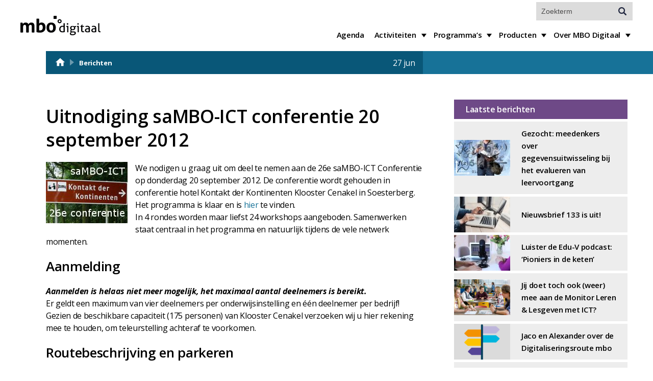

--- FILE ---
content_type: text/html; charset=UTF-8
request_url: https://mbodigitaal.nl/2012/06/uitnodiging-sambo-ict-conferentie-20-september-2012/
body_size: 9285
content:
<!doctype html>
<html>

<head>
    <meta charset="utf-8">
    <meta charset="UTF-8" />
    <meta name="author" content="code.rehab" />
    <meta name="viewport" content="width=device-width, user-scalable=no, initial-scale=1.0">
    <title>Uitnodiging saMBO-ICT conferentie 20 september 2012 - MBO Digitaal</title>
	<link rel="me" href=https://social.edu.nl/@mbodigitaal>
    <link rel="stylesheet" href="https://mbodigitaal.nl/wp-content/themes/_mbo-digitaal-2025/assets/css/flickity.css" media="screen">
    <link rel="stylesheet" href="https://maxcdn.bootstrapcdn.com/font-awesome/4.5.0/css/font-awesome.min.css">
    <link rel="stylesheet" type="text/css" href="https://mbodigitaal.nl/wp-content/themes/_mbo-digitaal-2025/assets/css/site.css?t=1768903899" />
    <link rel="stylesheet" type="text/css" media="all" href="https://mbodigitaal.nl/wp-content/themes/_mbo-digitaal-2025/style.css?t=1768903899" />
	<script>
		var _paq = window._paq = window._paq || [];
		/* tracker methods like "setCustomDimension" should be called before "trackPageView" */
		_paq.push(['trackPageView']);
		_paq.push(['enableLinkTracking']);
		(function() {
		var u="https://matomo.mboraad.nl/";
		_paq.push(['setTrackerUrl', u+'matomo.php']);
		_paq.push(['setSiteId', '9']);
		var d=document, g=d.createElement('script'), s=d.getElementsByTagName('script')[0];
		g.async=true; g.src=u+'matomo.js'; s.parentNode.insertBefore(g,s);
		})();
	</script>
    <meta name='robots' content='index, follow, max-image-preview:large, max-snippet:-1, max-video-preview:-1' />
	<style>img:is([sizes="auto" i], [sizes^="auto," i]) { contain-intrinsic-size: 3000px 1500px }</style>
	
	<!-- This site is optimized with the Yoast SEO plugin v26.1.1 - https://yoast.com/wordpress/plugins/seo/ -->
	<link rel="canonical" href="https://mbodigitaal.nl/2012/06/uitnodiging-sambo-ict-conferentie-20-september-2012/" />
	<script type="application/ld+json" class="yoast-schema-graph">{"@context":"https://schema.org","@graph":[{"@type":"Article","@id":"https://mbodigitaal.nl/2012/06/uitnodiging-sambo-ict-conferentie-20-september-2012/#article","isPartOf":{"@id":"https://mbodigitaal.nl/2012/06/uitnodiging-sambo-ict-conferentie-20-september-2012/"},"author":{"name":"Madhwie Niels","@id":"https://mbodigitaal.nl/#/schema/person/0ac9134020ec0cb55a95e8186e80b5f6"},"headline":"Uitnodiging saMBO-ICT conferentie 20 september 2012","datePublished":"2012-06-27T11:45:53+00:00","dateModified":"2025-05-02T15:26:35+00:00","mainEntityOfPage":{"@id":"https://mbodigitaal.nl/2012/06/uitnodiging-sambo-ict-conferentie-20-september-2012/"},"wordCount":220,"publisher":{"@id":"https://mbodigitaal.nl/#organization"},"image":{"@id":"https://mbodigitaal.nl/2012/06/uitnodiging-sambo-ict-conferentie-20-september-2012/#primaryimage"},"thumbnailUrl":"https://mbodigitaal.nl/wp-content/uploads/2012/06/anwb_routebord.jpg","articleSection":["Conferenties"],"inLanguage":"nl-NL"},{"@type":"WebPage","@id":"https://mbodigitaal.nl/2012/06/uitnodiging-sambo-ict-conferentie-20-september-2012/","url":"https://mbodigitaal.nl/2012/06/uitnodiging-sambo-ict-conferentie-20-september-2012/","name":"Uitnodiging saMBO-ICT conferentie 20 september 2012 - MBO Digitaal","isPartOf":{"@id":"https://mbodigitaal.nl/#website"},"primaryImageOfPage":{"@id":"https://mbodigitaal.nl/2012/06/uitnodiging-sambo-ict-conferentie-20-september-2012/#primaryimage"},"image":{"@id":"https://mbodigitaal.nl/2012/06/uitnodiging-sambo-ict-conferentie-20-september-2012/#primaryimage"},"thumbnailUrl":"https://mbodigitaal.nl/wp-content/uploads/2012/06/anwb_routebord.jpg","datePublished":"2012-06-27T11:45:53+00:00","dateModified":"2025-05-02T15:26:35+00:00","breadcrumb":{"@id":"https://mbodigitaal.nl/2012/06/uitnodiging-sambo-ict-conferentie-20-september-2012/#breadcrumb"},"inLanguage":"nl-NL","potentialAction":[{"@type":"ReadAction","target":["https://mbodigitaal.nl/2012/06/uitnodiging-sambo-ict-conferentie-20-september-2012/"]}]},{"@type":"ImageObject","inLanguage":"nl-NL","@id":"https://mbodigitaal.nl/2012/06/uitnodiging-sambo-ict-conferentie-20-september-2012/#primaryimage","url":"https://mbodigitaal.nl/wp-content/uploads/2012/06/anwb_routebord.jpg","contentUrl":"https://mbodigitaal.nl/wp-content/uploads/2012/06/anwb_routebord.jpg","width":160,"height":120},{"@type":"BreadcrumbList","@id":"https://mbodigitaal.nl/2012/06/uitnodiging-sambo-ict-conferentie-20-september-2012/#breadcrumb","itemListElement":[{"@type":"ListItem","position":1,"name":"","item":"/"},{"@type":"ListItem","position":2,"name":"...","item":"https://mbodigitaal.nl/2012/06/uitnodiging-sambo-ict-conferentie-20-september-2012/"},{"@type":"ListItem","position":3,"name":"Berichten"}]},{"@type":"WebSite","@id":"https://mbodigitaal.nl/#website","url":"https://mbodigitaal.nl/","name":"MBO Digitaal","description":"Sterk door het Netwerk!","publisher":{"@id":"https://mbodigitaal.nl/#organization"},"potentialAction":[{"@type":"SearchAction","target":{"@type":"EntryPoint","urlTemplate":"https://mbodigitaal.nl/?s={search_term_string}"},"query-input":{"@type":"PropertyValueSpecification","valueRequired":true,"valueName":"search_term_string"}}],"inLanguage":"nl-NL"},{"@type":"Organization","@id":"https://mbodigitaal.nl/#organization","name":"MBO Digitaal","url":"https://mbodigitaal.nl/","logo":{"@type":"ImageObject","inLanguage":"nl-NL","@id":"https://mbodigitaal.nl/#/schema/logo/image/","url":"https://mbodigitaal.nl/wp-content/uploads/2025/11/Export-logo-wit-paarse-achtergrond.png","contentUrl":"https://mbodigitaal.nl/wp-content/uploads/2025/11/Export-logo-wit-paarse-achtergrond.png","width":2485,"height":778,"caption":"MBO Digitaal"},"image":{"@id":"https://mbodigitaal.nl/#/schema/logo/image/"},"sameAs":["https://social.edu.nl/@mbodigitaal"]},{"@type":"Person","@id":"https://mbodigitaal.nl/#/schema/person/0ac9134020ec0cb55a95e8186e80b5f6","name":"Madhwie Niels","image":{"@type":"ImageObject","inLanguage":"nl-NL","@id":"https://mbodigitaal.nl/#/schema/person/image/","url":"https://secure.gravatar.com/avatar/9bf8a5a7da5867de161a84d8dcd88af0458c230221e6ba378ad049958671aaf5?s=96&d=mm&r=g","contentUrl":"https://secure.gravatar.com/avatar/9bf8a5a7da5867de161a84d8dcd88af0458c230221e6ba378ad049958671aaf5?s=96&d=mm&r=g","caption":"Madhwie Niels"},"sameAs":["http://www.mbodigitaal.nl"],"url":"https://mbodigitaal.nl/author/madhwie/"}]}</script>
	<!-- / Yoast SEO plugin. -->


<link rel='dns-prefetch' href='//ajax.googleapis.com' />
<script type="text/javascript">
/* <![CDATA[ */
window._wpemojiSettings = {"baseUrl":"https:\/\/s.w.org\/images\/core\/emoji\/16.0.1\/72x72\/","ext":".png","svgUrl":"https:\/\/s.w.org\/images\/core\/emoji\/16.0.1\/svg\/","svgExt":".svg","source":{"concatemoji":"https:\/\/mbodigitaal.nl\/wp-includes\/js\/wp-emoji-release.min.js?ver=6.8.3"}};
/*! This file is auto-generated */
!function(s,n){var o,i,e;function c(e){try{var t={supportTests:e,timestamp:(new Date).valueOf()};sessionStorage.setItem(o,JSON.stringify(t))}catch(e){}}function p(e,t,n){e.clearRect(0,0,e.canvas.width,e.canvas.height),e.fillText(t,0,0);var t=new Uint32Array(e.getImageData(0,0,e.canvas.width,e.canvas.height).data),a=(e.clearRect(0,0,e.canvas.width,e.canvas.height),e.fillText(n,0,0),new Uint32Array(e.getImageData(0,0,e.canvas.width,e.canvas.height).data));return t.every(function(e,t){return e===a[t]})}function u(e,t){e.clearRect(0,0,e.canvas.width,e.canvas.height),e.fillText(t,0,0);for(var n=e.getImageData(16,16,1,1),a=0;a<n.data.length;a++)if(0!==n.data[a])return!1;return!0}function f(e,t,n,a){switch(t){case"flag":return n(e,"\ud83c\udff3\ufe0f\u200d\u26a7\ufe0f","\ud83c\udff3\ufe0f\u200b\u26a7\ufe0f")?!1:!n(e,"\ud83c\udde8\ud83c\uddf6","\ud83c\udde8\u200b\ud83c\uddf6")&&!n(e,"\ud83c\udff4\udb40\udc67\udb40\udc62\udb40\udc65\udb40\udc6e\udb40\udc67\udb40\udc7f","\ud83c\udff4\u200b\udb40\udc67\u200b\udb40\udc62\u200b\udb40\udc65\u200b\udb40\udc6e\u200b\udb40\udc67\u200b\udb40\udc7f");case"emoji":return!a(e,"\ud83e\udedf")}return!1}function g(e,t,n,a){var r="undefined"!=typeof WorkerGlobalScope&&self instanceof WorkerGlobalScope?new OffscreenCanvas(300,150):s.createElement("canvas"),o=r.getContext("2d",{willReadFrequently:!0}),i=(o.textBaseline="top",o.font="600 32px Arial",{});return e.forEach(function(e){i[e]=t(o,e,n,a)}),i}function t(e){var t=s.createElement("script");t.src=e,t.defer=!0,s.head.appendChild(t)}"undefined"!=typeof Promise&&(o="wpEmojiSettingsSupports",i=["flag","emoji"],n.supports={everything:!0,everythingExceptFlag:!0},e=new Promise(function(e){s.addEventListener("DOMContentLoaded",e,{once:!0})}),new Promise(function(t){var n=function(){try{var e=JSON.parse(sessionStorage.getItem(o));if("object"==typeof e&&"number"==typeof e.timestamp&&(new Date).valueOf()<e.timestamp+604800&&"object"==typeof e.supportTests)return e.supportTests}catch(e){}return null}();if(!n){if("undefined"!=typeof Worker&&"undefined"!=typeof OffscreenCanvas&&"undefined"!=typeof URL&&URL.createObjectURL&&"undefined"!=typeof Blob)try{var e="postMessage("+g.toString()+"("+[JSON.stringify(i),f.toString(),p.toString(),u.toString()].join(",")+"));",a=new Blob([e],{type:"text/javascript"}),r=new Worker(URL.createObjectURL(a),{name:"wpTestEmojiSupports"});return void(r.onmessage=function(e){c(n=e.data),r.terminate(),t(n)})}catch(e){}c(n=g(i,f,p,u))}t(n)}).then(function(e){for(var t in e)n.supports[t]=e[t],n.supports.everything=n.supports.everything&&n.supports[t],"flag"!==t&&(n.supports.everythingExceptFlag=n.supports.everythingExceptFlag&&n.supports[t]);n.supports.everythingExceptFlag=n.supports.everythingExceptFlag&&!n.supports.flag,n.DOMReady=!1,n.readyCallback=function(){n.DOMReady=!0}}).then(function(){return e}).then(function(){var e;n.supports.everything||(n.readyCallback(),(e=n.source||{}).concatemoji?t(e.concatemoji):e.wpemoji&&e.twemoji&&(t(e.twemoji),t(e.wpemoji)))}))}((window,document),window._wpemojiSettings);
/* ]]> */
</script>
<style id='wp-emoji-styles-inline-css' type='text/css'>

	img.wp-smiley, img.emoji {
		display: inline !important;
		border: none !important;
		box-shadow: none !important;
		height: 1em !important;
		width: 1em !important;
		margin: 0 0.07em !important;
		vertical-align: -0.1em !important;
		background: none !important;
		padding: 0 !important;
	}
</style>
<style id='classic-theme-styles-inline-css' type='text/css'>
/*! This file is auto-generated */
.wp-block-button__link{color:#fff;background-color:#32373c;border-radius:9999px;box-shadow:none;text-decoration:none;padding:calc(.667em + 2px) calc(1.333em + 2px);font-size:1.125em}.wp-block-file__button{background:#32373c;color:#fff;text-decoration:none}
</style>
<style id='safe-svg-svg-icon-style-inline-css' type='text/css'>
.safe-svg-cover{text-align:center}.safe-svg-cover .safe-svg-inside{display:inline-block;max-width:100%}.safe-svg-cover svg{fill:currentColor;height:100%;max-height:100%;max-width:100%;width:100%}

</style>
<link rel='stylesheet' id='ics-calendar-css' href='https://mbodigitaal.nl/wp-content/plugins/ics-calendar/assets/style.min.css?ver=11.6.0' type='text/css' media='all' />
<script type="text/javascript" src="//ajax.googleapis.com/ajax/libs/jquery/1.10.2/jquery.min.js" id="jquery-js"></script>
<link rel="https://api.w.org/" href="https://mbodigitaal.nl/wp-json/" /><link rel="alternate" title="JSON" type="application/json" href="https://mbodigitaal.nl/wp-json/wp/v2/posts/5770" /><link rel="EditURI" type="application/rsd+xml" title="RSD" href="https://mbodigitaal.nl/xmlrpc.php?rsd" />
<meta name="generator" content="WordPress 6.8.3" />
<link rel='shortlink' href='https://mbodigitaal.nl/?p=5770' />
<link rel="alternate" title="oEmbed (JSON)" type="application/json+oembed" href="https://mbodigitaal.nl/wp-json/oembed/1.0/embed?url=https%3A%2F%2Fmbodigitaal.nl%2F2012%2F06%2Fuitnodiging-sambo-ict-conferentie-20-september-2012%2F" />
<link rel="alternate" title="oEmbed (XML)" type="text/xml+oembed" href="https://mbodigitaal.nl/wp-json/oembed/1.0/embed?url=https%3A%2F%2Fmbodigitaal.nl%2F2012%2F06%2Fuitnodiging-sambo-ict-conferentie-20-september-2012%2F&#038;format=xml" />
    
    <script type="text/javascript">
        var ajaxurl = 'https://mbodigitaal.nl/wp-admin/admin-ajax.php';
    </script>
<link rel="icon" href="https://mbodigitaal.nl/wp-content/uploads/2022/01/cropped-favicon-purple-32x32.png" sizes="32x32" />
<link rel="icon" href="https://mbodigitaal.nl/wp-content/uploads/2022/01/cropped-favicon-purple-192x192.png" sizes="192x192" />
<link rel="apple-touch-icon" href="https://mbodigitaal.nl/wp-content/uploads/2022/01/cropped-favicon-purple-180x180.png" />
<meta name="msapplication-TileImage" content="https://mbodigitaal.nl/wp-content/uploads/2022/01/cropped-favicon-purple-270x270.png" />

</head>

<body class="wp-singular post-template-default single single-post postid-5770 single-format-standard wp-theme-_mbo-digitaal-2025">
    <div class='innerbody'>
        <header id="main">
            <div class="pagewrap-large row">
           
                <div id="menu-toggle"><i class="fa fa-bars"></i></div>
                <a href="https://mbodigitaal.nl" id="logo">
                    <img src="https://mbodigitaal.nl/wp-content/themes/_mbo-digitaal-2025/assets/images/logo.svg" />
                </a>
                <nav id="main-menu" class="">
                    <div class="menu-standaardmenu-container"><ul id="menu-standaardmenu" class="menu"><li id="menu-item-15026" class="menu-item menu-item-type-post_type menu-item-object-page menu-item-15026"><a href="https://mbodigitaal.nl/agenda/">Agenda</a></li>
<li id="menu-item-35420" class="menu-item menu-item-type-post_type menu-item-object-page menu-item-has-children menu-item-35420"><a href="https://mbodigitaal.nl/activiteiten/">Activiteiten</a>
<ul class="sub-menu">
	<li id="menu-item-15070" class="menu-item menu-item-type-post_type menu-item-object-page menu-item-15070"><a href="https://mbodigitaal.nl/activiteiten/mbodigitaal-conferenties/">Conferenties</a></li>
	<li id="menu-item-35423" class="menu-item menu-item-type-post_type menu-item-object-page menu-item-35423"><a href="https://mbodigitaal.nl/activiteiten/datadinsdagen/">Datadinsdagen</a></li>
	<li id="menu-item-15570" class="menu-item menu-item-type-post_type menu-item-object-page menu-item-15570"><a href="https://mbodigitaal.nl/activiteiten/gebruikersdagen/">Gebruikersdagen</a></li>
	<li id="menu-item-15089" class="menu-item menu-item-type-post_type menu-item-object-page menu-item-15089"><a href="https://mbodigitaal.nl/activiteiten/gebruikersgroepen/">Gebruikersgroepen</a></li>
	<li id="menu-item-17188" class="menu-item menu-item-type-post_type menu-item-object-page menu-item-17188"><a href="https://mbodigitaal.nl/activiteiten/netwerken/">Netwerken</a></li>
</ul>
</li>
<li id="menu-item-15054" class="menu-item menu-item-type-post_type menu-item-object-page menu-item-has-children menu-item-15054"><a href="https://mbodigitaal.nl/programmas/">Programma’s</a>
<ul class="sub-menu">
	<li id="menu-item-30026" class="menu-item menu-item-type-post_type menu-item-object-page menu-item-30026"><a href="https://mbodigitaal.nl/programmas/programma-cyberveiligheid-mbo/">Cyberveiligheid mbo</a></li>
	<li id="menu-item-39145" class="menu-item menu-item-type-custom menu-item-object-custom menu-item-39145"><a href="https://mbodigitaal.nl/programmas/programma-digitaal-bekwaam/">Digitaal Bekwaam</a></li>
	<li id="menu-item-31444" class="menu-item menu-item-type-post_type menu-item-object-page menu-item-31444"><a href="https://mbodigitaal.nl/programmas/edu-v/">Edu-v</a></li>
	<li id="menu-item-31445" class="menu-item menu-item-type-post_type menu-item-object-page menu-item-31445"><a href="https://mbodigitaal.nl/programmas/npuls/">Npuls</a></li>
	<li id="menu-item-35369" class="menu-item menu-item-type-post_type menu-item-object-page menu-item-35369"><a href="https://mbodigitaal.nl/programmas/programma-archief/">Programma-archief</a></li>
</ul>
</li>
<li id="menu-item-19789" class="menu-item menu-item-type-taxonomy menu-item-object-category menu-item-has-children menu-item-19789"><a href="https://mbodigitaal.nl/category/producten/publicaties/">Producten</a>
<ul class="sub-menu">
	<li id="menu-item-27094" class="menu-item menu-item-type-post_type menu-item-object-page menu-item-27094"><a href="https://mbodigitaal.nl/mora/">MORA</a></li>
	<li id="menu-item-36298" class="menu-item menu-item-type-post_type menu-item-object-page menu-item-36298"><a href="https://mbodigitaal.nl/mosa/">MOSA</a></li>
	<li id="menu-item-36301" class="menu-item menu-item-type-post_type menu-item-object-page menu-item-36301"><a href="https://mbodigitaal.nl/praatplaten/">Praatplaten</a></li>
	<li id="menu-item-41379" class="menu-item menu-item-type-post_type menu-item-object-page menu-item-41379"><a href="https://mbodigitaal.nl/spellen/">Spellen</a></li>
</ul>
</li>
<li id="menu-item-15033" class="menu-item menu-item-type-post_type menu-item-object-page menu-item-has-children menu-item-15033"><a href="https://mbodigitaal.nl/over-mbodigitaal/">Over MBO Digitaal</a>
<ul class="sub-menu">
	<li id="menu-item-15093" class="menu-item menu-item-type-post_type menu-item-object-page menu-item-15093"><a href="https://mbodigitaal.nl/over-mbodigitaal/">Over MBO Digitaal</a></li>
	<li id="menu-item-43302" class="menu-item menu-item-type-post_type menu-item-object-page menu-item-43302"><a href="https://mbodigitaal.nl/over-mbodigitaal/bestuurscommissie/">Bestuurscommissie</a></li>
	<li id="menu-item-44339" class="menu-item menu-item-type-post_type menu-item-object-page menu-item-44339"><a href="https://mbodigitaal.nl/over-mbodigitaal/cio-raad/">CIO Raad</a></li>
	<li id="menu-item-15034" class="menu-item menu-item-type-post_type menu-item-object-page menu-item-15034"><a href="https://mbodigitaal.nl/over-mbodigitaal/het-team/">Ons team</a></li>
	<li id="menu-item-15029" class="menu-item menu-item-type-post_type menu-item-object-page menu-item-15029"><a href="https://mbodigitaal.nl/over-mbodigitaal/nieuwsbrieven/">Nieuwsbrieven</a></li>
	<li id="menu-item-15036" class="menu-item menu-item-type-post_type menu-item-object-page menu-item-15036"><a href="https://mbodigitaal.nl/over-mbodigitaal/contact/">Contact</a></li>
</ul>
</li>
</ul></div>                    <div class="search">
                        <div class="search-toggle"><i class="fa fa-search"></i></div>
                        <form role="search" method="get" id="searchform" class="searchform" action="https://mbodigitaal.nl/">
	<div>
		<label class="screen-reader-text" for="s"></label>
		<span>Actuele zoekopdracht</span>
		<input type="text" placeholder="Zoekterm" value="" name="s" id="s" />
		<input type="submit" id="searchsubmit" value="Zoeken" />
	</div>
</form>                    </div>
                </nav>
            </div>
        </header>    <section class="pagewrap">
    <header id="page-header">
        <div id="breadcrumbs"><span><span><a href="/"><svg style="float:left; fill: #fff; width:22px; height:22px;" class="MuiSvgIcon-root MuiSvgIcon-fontSizeMedium MuiBox-root css-uqopch" focusable="false" aria-hidden="true" viewBox="0 0 24 24" data-testid="HomeIcon"><path d="M10 20v-6h4v6h5v-8h3L12 3 2 12h3v8z"></path></svg></a></span> <span class="breadcrumb-icon"></span> <span><a href="https://mbodigitaal.nl/2012/06/uitnodiging-sambo-ict-conferentie-20-september-2012/">...</a></span> <span class="breadcrumb-icon"></span> <span class="breadcrumb_last" aria-current="page">Berichten</span></span></div>		        <div class="date">27 jun</div>
		    </header>

    <div class="page-content-wrapper">

        <article id="page_content">
            

                <section class='the-content'>

                    
					
					                    <div class="post-date">
                        27 juni 2012                    </div>
					
					

                    <h1>Uitnodiging saMBO-ICT conferentie 20 september 2012</h1>
                    <p><img decoding="async" class="alignleft size-full wp-image-5966" title="anwb_routebord" src="https://mbodigitaal.nl/wp-content/uploads/2012/06/anwb_routebord.jpg" alt="" width="160" height="120" />We nodigen u graag uit om deel te nemen aan de 26e saMBO-ICT Conferentie op donderdag 20 september 2012. De conferentie wordt gehouden in conferentie hotel Kontakt der Kontinenten Klooster Cenakel in Soesterberg.<br />
Het programma is klaar en is <a href="https://mbodigitaal.nl/2012/09/programma-sambo-ict-conferentie-20-september-2012/#more-5932">hier</a> te vinden.<br />
In 4 rondes worden maar liefst 24 workshops aangeboden. Samenwerken staat centraal in het programma en natuurlijk tijdens de vele netwerk momenten.</p>
<p><span id="more-5770"></span></p>
<h2>Aanmelding</h2>
<p><strong><em>Aanmelden is helaas niet meer mogelijk, het maximaal aantal deelnemers is bereikt.</em> </strong><br />
Er geldt een maximum van vier deelnemers per onderwijsinstelling en één deelnemer per bedrijf! Gezien de beschikbare capaciteit (175 personen) van Klooster Cenakel verzoeken wij u hier rekening mee te houden, om teleurstelling achteraf te voorkomen.</p>
<h2>Routebeschrijving en parkeren</h2>
<p>Kontact der Kontinenten is zowel met openbaar vervoer als per auto goed bereikbaar. Klik <a href="http://www.kontaktderkontinenten.nl/conferentiehotel/Contact/Routebeschrijving.aspx" target="_blank" rel="noopener">hier</a> voor een routebeschrijving naar de conferentie locatie. Er is voldoende gratis parkeergelegenheid beschikbaar. Klooster Cenakel ligt rechts van het hoofdgebouw.</p>
<h2>Rustige start</h2>
<p>Als u de 20e liever zonder reistijd aan de conferentie begint, bieden wij u de mogelijkheid van een voorovernachting. Onder vermelding van referentiecode SAMBO2012 (in te vullen in vakje relatiecode) kunt u <a href="http://www.kontaktderkontinenten.nl/conferentiehotelutrecht/hotelsoesterbergutrecht/reserverenhotelkamerutrecht.aspx" target="_blank" rel="noopener">hier</a> direct de beschikbaarheid controleren en online uw kamer boeken.</p>
<p>Graag zie ik uw aanmelding uiterlijk 7 september 2012 tegemoet, zodat ik u tijdens de conferentie in Soesterberg mag begroeten.</p>
<p>Namens de programmacommissie,</p>
<p>Bert van Daalen, voorzitter</p>
<p>&nbsp;</p>

                    
                        <div class="extra-info">

                            <section class="meta-menu">
                                <!-- <div class="author">
                                <p class="title">Auteur</p>
                                <div class="name">Madhwie Niels</div>
                            </div> -->

                                                                    <p class="title cats">Categoriën & Tags</p>
                                    <div class="categories"><a href="https://mbodigitaal.nl/category/conferenties/" rel="category tag">Conferenties</a></div>
                                                                                            </section>



                            <div class="attachments">
    
    
</div>                        </div>
                                    </section>
			
			
			
                <a href="#comments-list">
                    <section id="comments-list">
                        <div class="comment-count">
                            Reacties (0)                        </div>
                        <div class="comment-button">
                            Geef een reactie
                        </div>
                    </section>
                </a>

                <section class="comments" style="display:none;">
                    
<!-- You can start editing here. -->


			<!-- If comments are closed. -->
		<p class="nocomments">Reacties zijn gesloten.</p>

	
                </section>
			
						
			
                    </article>
      
		
        <aside id="page_sidebar">
            <div id="core_arrow_button_widget-6" class="sidebar-widget CORE_arrow_button_widget"><section id='core_arrow_button_widget-6' class='sidebar-widget'>
    <h3 class='widget-title'>Laatste berichten</h3>
</section></div><div id="core_posts_short-2" class="sidebar-widget CORE_posts_short"><div class="widget_recent_entries">
            <div id="core_posts_short-2" class="sidebar-widget CORE_posts_short">                <ul>
                            <a href="https://mbodigitaal.nl/2026/01/edu-v-zoekt-studieloopbaanbegeleiders-die-meedenken-over-het-evalueren-van-leervoortgang/">
                    <div class="item">
                        <img width="110" height="70" src="https://mbodigitaal.nl/wp-content/uploads/2026/01/college-student-7708894_1280-110x70.jpg" class="attachment-thumbnail-post size-thumbnail-post wp-post-image" alt="half beeld van student met daarover illustratie - data" decoding="async" loading="lazy" />                        <div class="title">
                            Gezocht: meedenkers over gegevensuitwisseling bij het evalueren van leervoortgang                        </div>
                        <li>

                    </div>
                    </li>
                </a>
                            <a href="https://mbodigitaal.nl/2026/01/nieuwsbrief-133-is-uit/">
                    <div class="item">
                        <img width="110" height="70" src="https://mbodigitaal.nl/wp-content/uploads/2022/08/MBO-Digitaal-ref-23-110x70.jpg" class="attachment-thumbnail-post size-thumbnail-post wp-post-image" alt="iemand achter laptop, met in de hand smartphone en koffiekopje op bureau" decoding="async" loading="lazy" srcset="https://mbodigitaal.nl/wp-content/uploads/2022/08/MBO-Digitaal-ref-23-110x70.jpg 110w, https://mbodigitaal.nl/wp-content/uploads/2022/08/MBO-Digitaal-ref-23-300x188.jpg 300w, https://mbodigitaal.nl/wp-content/uploads/2022/08/MBO-Digitaal-ref-23-1024x640.jpg 1024w, https://mbodigitaal.nl/wp-content/uploads/2022/08/MBO-Digitaal-ref-23-768x480.jpg 768w, https://mbodigitaal.nl/wp-content/uploads/2022/08/MBO-Digitaal-ref-23-1536x960.jpg 1536w, https://mbodigitaal.nl/wp-content/uploads/2022/08/MBO-Digitaal-ref-23.jpg 1600w" sizes="auto, (max-width: 110px) 100vw, 110px" />                        <div class="title">
                            Nieuwsbrief 133 is uit!                        </div>
                        <li>

                    </div>
                    </li>
                </a>
                            <a href="https://mbodigitaal.nl/2026/01/luister-de-edu-v-podcast-pioniers-in-de-keten/">
                    <div class="item">
                        <img width="110" height="70" src="https://mbodigitaal.nl/wp-content/uploads/2026/01/pexels-cowomen-1058097-2041381-110x70.jpg" class="attachment-thumbnail-post size-thumbnail-post wp-post-image" alt="foto van microfoon podcast, op achtergrond een laptop" decoding="async" loading="lazy" />                        <div class="title">
                            Luister de Edu-V podcast: &#8216;Pioniers in de keten&#8217;                        </div>
                        <li>

                    </div>
                    </li>
                </a>
                            <a href="https://mbodigitaal.nl/2026/01/jij-doet-toch-ook-weer-mee-aan-de-monitor-leren-lesgeven-met-ict/">
                    <div class="item">
                        <img width="110" height="70" src="https://mbodigitaal.nl/wp-content/uploads/2026/01/Monitor-leren-en-lesgeven-met-ict-110x70.jpg" class="attachment-thumbnail-post size-thumbnail-post wp-post-image" alt="Foto van studenten aan tafels" decoding="async" loading="lazy" />                        <div class="title">
                            Jij doet toch ook (weer) mee aan de Monitor Leren &#038; Lesgeven met ICT?                        </div>
                        <li>

                    </div>
                    </li>
                </a>
                            <a href="https://mbodigitaal.nl/2026/01/jaco-en-alexander-over-de-digitaliseringsroute-mbo/">
                    <div class="item">
                        <img width="110" height="70" src="https://mbodigitaal.nl/wp-content/uploads/2026/01/Digitaliseringsroute-mbo-110x70.png" class="attachment-thumbnail-post size-thumbnail-post wp-post-image" alt="Illustratief beeld van wegwijzer in kleuren oranje, geel, lichtpaars, donkerpaars en turkooizen" decoding="async" loading="lazy" />                        <div class="title">
                            Jaco en Alexander over de Digitaliseringsroute mbo                        </div>
                        <li>

                    </div>
                    </li>
                </a>
                            <a href="https://mbodigitaal.nl/2026/01/data-je-mee-datadinsdag-10-februari-bij-roc-mondriaan/">
                    <div class="item">
                        <img width="110" height="70" src="https://mbodigitaal.nl/wp-content/uploads/2022/08/MBO-Digitaal-ref-11-110x70.jpg" class="attachment-thumbnail-post size-thumbnail-post wp-post-image" alt="" decoding="async" loading="lazy" srcset="https://mbodigitaal.nl/wp-content/uploads/2022/08/MBO-Digitaal-ref-11-110x70.jpg 110w, https://mbodigitaal.nl/wp-content/uploads/2022/08/MBO-Digitaal-ref-11-300x188.jpg 300w, https://mbodigitaal.nl/wp-content/uploads/2022/08/MBO-Digitaal-ref-11-1024x640.jpg 1024w, https://mbodigitaal.nl/wp-content/uploads/2022/08/MBO-Digitaal-ref-11-768x480.jpg 768w, https://mbodigitaal.nl/wp-content/uploads/2022/08/MBO-Digitaal-ref-11-1536x960.jpg 1536w, https://mbodigitaal.nl/wp-content/uploads/2022/08/MBO-Digitaal-ref-11.jpg 1600w" sizes="auto, (max-width: 110px) 100vw, 110px" />                        <div class="title">
                            Data je mee? Datadinsdag 10 februari bij ROC Mondriaan                        </div>
                        <li>

                    </div>
                    </li>
                </a>
                    </ul>
        </div>    </div></div><div id="block-3" class="sidebar-widget widget_block"><p><a class="btn btn-more" href="/alle-berichten/">Meer</a></p></div>            <div id="core_arrow_button_widget" class="sidebar-widget CORE_arrow_button_widget"><section id="core_arrow_button_widget" class="sidebar-widget CORE_arrow_button_widget"><section class="widget-content" style="padding: 0 20px;"></section></section></div>        </aside>


    </div>
</section><footer id='main'>
	<section class='pagewrap-large'>
		<!-- <h2 id="payoff-title">saMBO-ICT heet vanaf nu MBO Digitaal.</h2> -->
		<div class="widgets"><div class="footer-widget"><h3 class="widget-title">MBO Digitaal</h3><div class="textwidget"><p>MBO Digitaal is een platform van <em><strong>MBO Raad</strong></em> voor samenwerking aan digitalisering in het mbo. MBO Digitaal werkt samen met alle mbo-instellingen en heeft sterke banden met <em><strong>MBO Voorzieningen</strong></em>, <em><strong>Kennisnet</strong> </em>en <em><strong>SURF</strong></em>.</p>
<p><a href="https://mbodigitaal.nl/startpagina/privacy-statement/">Privacystatement</a></p>
</div></div><div class="footer-widget"><h3 class="widget-title">Nieuwsbrief</h3><div class="textwidget"><p>MBO Digitaal geeft maandelijks een <a href="/publicaties/nieuwsbrieven/">nieuwsbrief</a> uit met veel informatie over lopende projecten. Via onderstaande knop kunt u zich daarvoor aanmelden.</p>
<p><a href="/publicaties/nieuwsbrieven/aanmelden-nieuwsbrief/"><span class="button">Aanmelden</span></a></p>
</div></div><div class="footer-widget"><h3 class="widget-title">Social Media</h3><div class="textwidget"><p>Via onderstaande knoppen kunt u zich abonneren op de RSS feed, ons volgen op Twitter of de LinkedIn groep bezoeken.</p>
<p><a href="http://feeds.feedburner.com/sambo-ict" target="_blank" class="social-btn"><i class="fa fa-rss "></i></a><a rel="me" href="https://social.edu.nl/@mbodigitaal" target="_blank" class="social-btn"><img src="https://mbodigitaal.nl/wp-content/uploads/2023/10/mastodon-logo-white.svg" style="max-width: 17px; position: relative; transform: scale(1.2);"/></i></a><a href="https://www.linkedin.com/groups/2744150/" target="_blank" class="social-btn"><i class="fa fa-linkedin-square"></i></a></p>
</div></div><div class="footer-widget"><h3 class="widget-title">Contact</h3><div class="textwidget"><p>MBO Digitaal<br />
Tjaskermolenlaan 1<br />
3447 GE Woerden</p>
<p>Telefoon +31 (0) 348-753500<br />
Email <a href="mailto:info@mbodigitaal.nl">info@mbodigitaal.nl</a></p>
</div></div></div>
		<div class="logo">
			<a href="https://mbodigitaal.nl">
				<img src="https://mbodigitaal.nl/wp-content/themes/_mbo-digitaal-2025/assets/images/logo-wit.svg" />
			</a>
		</div>
	</section>
</footer>
<footer id='purple-bar'>
	<section class='pagewrap-large'>
		<div class='copyright'>Copyright (c) 2026 MBO Digitaal</div>
	</section>
</footer>

<script type="speculationrules">
{"prefetch":[{"source":"document","where":{"and":[{"href_matches":"\/*"},{"not":{"href_matches":["\/wp-*.php","\/wp-admin\/*","\/wp-content\/uploads\/*","\/wp-content\/*","\/wp-content\/plugins\/*","\/wp-content\/themes\/_mbo-digitaal-2025\/*","\/*\\?(.+)"]}},{"not":{"selector_matches":"a[rel~=\"nofollow\"]"}},{"not":{"selector_matches":".no-prefetch, .no-prefetch a"}}]},"eagerness":"conservative"}]}
</script>
<script type="text/javascript" src="https://mbodigitaal.nl/wp-content/plugins/ics-calendar/assets/script.min.js?ver=11.6.0" id="ics-calendar-js"></script>
<script type="text/javascript" id="ics-calendar-js-after">
/* <![CDATA[ */
var r34ics_ajax_obj = {"ajaxurl":"https:\/\/mbodigitaal.nl\/wp-admin\/admin-ajax.php","r34ics_nonce":"b356ccf981"};
var ics_calendar_i18n = {"hide_past_events":"Verberg verlopen evenementen","show_past_events":"Toon oudere evenementen"};
var r34ics_days_of_week_map = {"zondag":"zo","maandag":"ma","dinsdag":"di","woensdag":"wo","donderdag":"do","vrijdag":"vr","zaterdag":"za"};
var r34ics_transients_expiration_ms = 3600000; var r34ics_ajax_interval;
/* ]]> */
</script>

<script src="https://mbodigitaal.nl/wp-content/themes/_mbo-digitaal-2025/assets/js/flickity.min.js"></script>
<script src="https://mbodigitaal.nl/wp-content/themes/_mbo-digitaal-2025/assets/js/site.js"></script>

</div> <!-- End inner body -->

</body>

</html>

--- FILE ---
content_type: application/javascript
request_url: https://mbodigitaal.nl/wp-content/themes/_mbo-digitaal-2025/assets/js/site.js
body_size: 3468
content:
// jQuery(".category-selector-widget").hide();

jQuery(function() {
  // program list accordion
  jQuery("#programs_list li").on("click", function(event) {
    event.stopPropagation();
    jQuery(this).toggleClass("collapsed");
    jQuery(this)
      .find("ul:first")
      .toggleClass("active");
  });

  jQuery.each(jQuery(".so-widget-sow-image img"), function(i, image) {
    var title = jQuery(image).attr("title");
    jQuery(image)
      .parent()
      .append(
        '<div class="caption"><h2 class="title">' +
          title +
          '</h2><span class="btn">Meer</span></div>'
      );
  });

  jQuery('a[href="#category-list"]').click(function(e) {
    e.preventDefault();
    jQuery(".category-selector-widget").slideToggle();
  });

  jQuery('a[href="#comments-list"]').click(function(e) {
    e.preventDefault();
    jQuery(".comments").slideToggle();
  });

  // scrolled action on body
  jQuery(window).on("scroll touchmove", function() {
    jQuery("body").toggleClass("scrolled", jQuery(document).scrollTop() > 0);
  });

  // toggle menu
  jQuery("#menu-toggle").click(function() {
    jQuery("nav#main-menu").toggleClass("expanded");
    jQuery(this)
      .find("i")
      .toggleClass("fa-bars fa-times ");
  });

  // smooth scroll
  //   document.querySelectorAll('a[href^="#"]').forEach((anchor) => {
  //     anchor.addEventListener("click", function(e) {
  //       e.preventDefault();

  //       document.querySelector(this.getAttribute("href")).scrollIntoView({
  //         behavior: "smooth",
  //       });
  //     });
  //   });

  jQuery(".search-toggle").click(function(e) {
    jQuery("nav #searchform").toggleClass("expanded");
    jQuery(this)
      .find("i")
      .toggleClass("fa-search fa-times ");
  });

  //main menu functionality
  jQuery("#main-menu .menu-item-has-children > a").on(
    "touchend click",
    function(e) {
      e.preventDefault();
      if (jQuery(window).innerWidth() > 770) {
        jQuery(this)
          .parent()
          .addClass("active");
        jQuery("#main-menu .menu-item-has-children").removeClass("active");
        jQuery("#main-menu .sub-menu").removeClass("visible");
        jQuery(this)
          .parent()
          .closest(".sub-menu")
          .toggleClass("visible");
        jQuery(this)
          .parent()
          .find(".sub-menu")
          .first()
          .toggleClass("visible");
      } else
        jQuery(this)
          .parent()
          .find(".sub-menu")
          .first()
          .toggleClass("visible");
    }
  );

  //when people hover over an item and another item is open.
  jQuery("#main-menu .menu-item > a").mouseover(function(e) {
    if (jQuery(window).innerWidth() > 770) {
      var has_parent = jQuery(e.target)
        .parent()
        .hasClass("menu-item-has-children");
      var is_sub_menu = jQuery(e.target).closest(".sub-menu").length;
      var other_sub_visible = jQuery(".sub-menu.visible").length;

      if ((!has_parent && !is_sub_menu) || (other_sub_visible && !is_sub_menu))
        jQuery("#main-menu .sub-menu").removeClass("visible");
    }
  });

  //when people click outside of the menu
  jQuery(window).on("touchstart mouseup", function(e) {
    //alert('test')
    if (jQuery(window).innerWidth() > 770) {
      var has_parent = jQuery(e.target)
        .parent()
        .hasClass("menu-item-has-children");
      var is_sub_menu = jQuery(e.target).closest(".sub-menu").length;

      if (!has_parent && !is_sub_menu)
        jQuery("#main-menu .sub-menu").removeClass("visible");
    }
  });
});

jQuery(function() {
  const wrappert = jQuery(".ics-calendar");

  wrappert.hide();

  var $wrappers = jQuery(".ics-calendar-date-wrapper").each((i, container) => {
    // Select the container that holds the events
    var $eventContainer = jQuery(container);
    // const loc = $eventContainer.find(".location");
    // const locInfo = loc.text();

    // if (locInfo.includes("; Meer informatie:")) {
    //   $eventContainer
    //     .find(".location")
    //     .html(locInfo.split("; Meer informatie:")[0].trim());
    //   $(container).wrap(
    //     '<a href="' + locInfo.split("; Meer informatie:")[1].trim() + '">'
    //   );
    // }

    //     	console.log($eventContainer);
    if ($eventContainer.length) {
      // Clone the original event container for the second event
      var $newEventContainer = $eventContainer.clone();

      // Get the dl.events element
      var $originalEventList = $eventContainer.find("dl.events");
      var $newEventList = $newEventContainer.find("dl.events");

      // Split the events
      var $events = $originalEventList.find("dd.event");
      var $times = $originalEventList.find("dt.time");

      //         if ($events.length >= 2) {
      //             var $firstEvent = $events.eq(0);
      //             var $secondEvent = $events.eq(1);

      // 			var $firstTime = $times.eq(0);
      // 			var $secondTime = $times.eq(1);

      // // 			console.log("TIMES:::",$times);

      //             // Remove the second event from the original list
      //             $secondEvent.remove();
      // 			$secondTime.remove();

      //             // Remove the first event from the new list
      //             $newEventList.find('.event').eq(0).remove();
      // 			 $newEventList.find('.time').eq(0).remove();

      //             $eventContainer.after($newEventContainer);
      //         }
    }

    wrappert.show();
  });

  // SET LINKS ON ITEMS IF AVAILABLE
  setTimeout(() => {
    var $wrappers = jQuery(".ics-calendar-date-wrapper").each(
      (i, container) => {
        console.log("LINK CHECKER");
        // Select the container that holds the events
        var $eventContainer = jQuery(container);
        const loc = $eventContainer.find(".location");
        const locInfo = loc.text();

        if (locInfo.includes("; Meer informatie:")) {
          $eventContainer
            .find(".location")
            .html(locInfo.split("; Meer informatie:")[0].trim());
          $(container).addClass("linky");
          $(container).wrap(
            '<a class="external-link" href="' +
              locInfo.split("; Meer informatie:")[1].trim() +
              '">'
          );
          $(container).append(
            '<div class="arrow-container"><div class="icon"><svg xmlns="http://www.w3.org/2000/svg" viewBox="0 0 320 512"><!--! Font Awesome Pro 6.4.0 by @fontawesome - https://fontawesome.com License - https://fontawesome.com/license (Commercial License) Copyright 2023 Fonticons, Inc. --><path fill="#fff" d="M310.6 233.4c12.5 12.5 12.5 32.8 0 45.3l-192 192c-12.5 12.5-32.8 12.5-45.3 0s-12.5-32.8 0-45.3L242.7 256 73.4 86.6c-12.5-12.5-12.5-32.8 0-45.3s32.8-12.5 45.3 0l192 192z"></path></svg></div></div>'
          );
        }
      }
    );
  }, [2000]);

  // END SET LINKS ON ITEMS

  setTimeout(() => {
    const go = jQuery(".ics-calendar-date-wrapper");
    go.each((index, item) => {
      const timeWrapper = jQuery(".events .time", item);

      const titleWrapper = jQuery(".events .title", item);

      // console.log("TIMEWRAPPER", timeWrapper.html().trim());
      // 				timeWrapper.html("(" + timeWrapper.html().trim()  + ")");
      timeWrapper.detach().appendTo(titleWrapper);
    });

    const linkItems = jQuery(".ics-calendar-list-wrapper a");
    linkItems.each((index, item) => {
      const linkItem = jQuery(item);

      const uri = linkItem.attr("href");

      const eventWrapper = jQuery(".events", linkItem);

      eventWrapper.parent().addClass("linky");

      if (eventWrapper.length) {
        eventWrapper.append(
          '<a class="external-link" href="' +
            uri +
            '"><div class="arrow-container"><div class="icon"><svg xmlns="http://www.w3.org/2000/svg" viewBox="0 0 320 512"><!--! Font Awesome Pro 6.4.0 by @fontawesome - https://fontawesome.com License - https://fontawesome.com/license (Commercial License) Copyright 2023 Fonticons, Inc. --><path fill="#fff" d="M310.6 233.4c12.5 12.5 12.5 32.8 0 45.3l-192 192c-12.5 12.5-32.8 12.5-45.3 0s-12.5-32.8 0-45.3L242.7 256 73.4 86.6c-12.5-12.5-12.5-32.8 0-45.3s32.8-12.5 45.3 0l192 192z"></path></svg></div></div></a>'
        );
      }
      // remove the a tag that is around is item
      const newItem = linkItem.contents().unwrap();
    });

    splitCombinedEvents();
  }, 500);

  // fully clickable items
  setTimeout(() => {
    jQuery(".linky").on("click", () => {
      const ext_link = jQuery("a.external-link", this).attr("href");
      window.location = ext_link;
    });
  }, 600);

  function splitCombinedEvents() {
    // 		console.log('SPLITTER ACTIVE');
    // Find the combined event wrapper
    var combinedEventWrapper = $(".ics-calendar-date-wrapper").filter(
      function() {
        return $(this).attr("data-events-count") > 1;
      }
    );

    // Find all events within the combined wrapper
    combinedEventWrapper.each(function() {
      // Extract the date details
      var dayOfWeek = $(this)
        .find('span[data-date-format="l"]')
        .text();
      var dayOfMonth = $(this)
        .find('span[data-date-format="j"]')
        .text();
      var month = $(this)
        .find('span[data-date-format="M"]')
        .text();

      var events = $(this).find("dd.event");
      var EventWrapper = $(this);

      var newEventHTML = "";
      events.each(function(index, item) {
        var eventTitle = $(this)
          .find(".title")
          .html();
        var eventTime = $(this)
          .find(".time:nth-child(" + (index + 1) + ")")
          .html();
        // console.log("CHECKY:://", index, eventTime);
        var location = $(this)
          .find(".location")
          .text();

        const time = "<div class='newTime'>" + eventTime + "</div>";

        // Create new HTML structure for each event
        newEventHTML += `
            <div class="ics-calendar-date-wrapper" data-date="${dayOfWeek} ${dayOfMonth} ${month}" data-events-count="1" data-feed-keys="0">
                <h4 class="ics-calendar-date">
                    <span data-date-format="l">${dayOfWeek}</span> 
                    <span data-date-format="j">${dayOfMonth}</span> 
                    <span data-date-format="M">${month}</span>
                </h4>
                <dl class="events">
                    <dd class="event t103000" data-feed-key="0">
                        <span class="title confirmed">${eventTitle} ${time}</span>
                        <div class="descloc"><div class="location">${location}</div></div>
                    </dd>
                </dl>
            </div>`;
      });
      // Append the new event structure to the parent element

      EventWrapper.after(newEventHTML);
      EventWrapper.remove();
    });
  }

  // VERPLAATST DE TIJDEN NAAR DE JUISTE PLEK
  setTimeout(() => {
    const go = jQuery(".ics-calendar-date-wrapper");
    go.each((index, item) => {
      const timeWrapper = jQuery(".events .newTime", item);
      const titleWrapper = jQuery(".events .title", item);

      timeWrapper.html(timeWrapper.html());
      timeWrapper.detach().appendTo(titleWrapper);
    });
  }, 1200);
});



jQuery(document).ready(function($) {

	setTimeout(() => {
		
    // Initial setup
    const ITEMS_PER_PAGE = 10;
    let currentlyShown = ITEMS_PER_PAGE;
    let visibleDates = new Set();
    
    // Function to extract date from wrapper
    function getDateFromWrapper(wrapper) {
        return $(wrapper).data('date');
    }
    
    // Function to show all events for a specific date
    function showEventsForDate(date) {
        $(`.ics-calendar-date-wrapper[data-date="${date}"]`).show();
        visibleDates.add(date);
    }
    
  // Initial display setup
    $('.ics-calendar-date-wrapper').each(function(index) {
		 const date = getDateFromWrapper(this);
		
        if (index >= ITEMS_PER_PAGE) { 
			
			
			
			visibleDates.forEach((item) => {
// 				console.log('checkah',item);
				if(date !== item){
					$(this).hide(); 
				}else{
					$(this).show(); 
				}
			})
			
			
		}
		else{ showEventsForDate(date); } 					 
	});
    
    // Count unique dates for pagination
    const allDates = new Set();
    $('.ics-calendar-date-wrapper').each(function() {
        allDates.add(getDateFromWrapper(this));
    });
    
    const totalUniqueDates = allDates.size;
    const visibleUniqueDates = visibleDates.size;
    
    // Only show load more button if there are more unique dates to show
    if (totalUniqueDates > visibleUniqueDates) {
        // Create and append the load more button
        const loadMoreBtn = $('<button>', {
            text: 'Bekijk meer',
            class: 'load-more-btn',
            css: {
                'display': 'block',
                'margin-top': '20px',
                'padding': '10px 20px',
                'background-color': '#6e4987',
                'color': 'white',
                'border': 'none',
                'border-radius': '4px',
                'cursor': 'pointer',
                'float': 'left',
                'clear': 'both'
            }
        });
        
        // Add hover effect
        loadMoreBtn.hover(
            function() { $(this).css('background-color', '#5a3c6f'); }, // Slightly darker on hover
            function() { $(this).css('background-color', '#6e4987'); }
        );
        
        // Append button to calendar wrapper
        $('.ics-calendar-list-wrapper').append(loadMoreBtn);
        
        // Handle click event
        loadMoreBtn.on('click', function() {
            let newDatesAdded = 0;
            let lastProcessedIndex = -1;
            
            // Show next batch of items, grouping by date
            $('.ics-calendar-date-wrapper:hidden').each(function(index) {
                const date = getDateFromWrapper(this);
                
                // Skip if date is already visible
                if (!visibleDates.has(date)) {
                    if (newDatesAdded < ITEMS_PER_PAGE) {
                        showEventsForDate(date);
                        newDatesAdded++;
                        lastProcessedIndex = index;
                    }
                }
            });
            
            // Update counter
            const remainingDates = totalUniqueDates - visibleDates.size;
            
            // Hide button if no more dates
            if (remainingDates <= 0) {
                loadMoreBtn.fadeOut(400);
            }
        });
    }
    
    // Handle month headers visibility
    function updateMonthHeaders() {
        $('.ics-calendar-label').hide(); // Hide all month headers initially
        $('.ics-calendar-date-wrapper:visible').each(function() {
            // Find the previous month header
            let monthHeader = $(this).prevAll('.ics-calendar-label').first();
            monthHeader.show();
        });
    }
    
    // Call initially and after loading more items
    updateMonthHeaders();
    $('.load-more-btn').on('click', updateMonthHeaders);

		
	},1400)
});



--- FILE ---
content_type: image/svg+xml
request_url: https://mbodigitaal.nl/wp-content/themes/_mbo-digitaal-2025/assets/images/search-3.svg
body_size: 742
content:
<?xml version="1.0" encoding="UTF-8" standalone="no"?>
<!-- Generator: Adobe Illustrator 18.1.1, SVG Export Plug-In . SVG Version: 6.00 Build 0)  -->

<svg
   xmlns:dc="http://purl.org/dc/elements/1.1/"
   xmlns:cc="http://creativecommons.org/ns#"
   xmlns:rdf="http://www.w3.org/1999/02/22-rdf-syntax-ns#"
   xmlns:svg="http://www.w3.org/2000/svg"
   xmlns="http://www.w3.org/2000/svg"
   xmlns:sodipodi="http://sodipodi.sourceforge.net/DTD/sodipodi-0.dtd"
   xmlns:inkscape="http://www.inkscape.org/namespaces/inkscape"
   version="1.1"
   id="Capa_1"
   x="0px"
   y="0px"
   viewBox="0 0 250.313 250.313"
   style="enable-background:new 0 0 250.313 250.313;"
   xml:space="preserve"
   inkscape:version="0.48.4 r9939"
   width="100%"
   height="100%"
   sodipodi:docname="search-2.svg"><metadata
     id="metadata3236"><rdf:RDF><cc:Work
         rdf:about=""><dc:format>image/svg+xml</dc:format><dc:type
           rdf:resource="http://purl.org/dc/dcmitype/StillImage" /><dc:title></dc:title></cc:Work></rdf:RDF></metadata><defs
     id="defs3234" /><sodipodi:namedview
     pagecolor="#ffffff"
     bordercolor="#666666"
     borderopacity="1"
     objecttolerance="10"
     gridtolerance="10"
     guidetolerance="10"
     inkscape:pageopacity="0"
     inkscape:pageshadow="2"
     inkscape:window-width="640"
     inkscape:window-height="480"
     id="namedview3232"
     showgrid="false"
     inkscape:zoom="0.94281959"
     inkscape:cx="125.1565"
     inkscape:cy="125.1565"
     inkscape:window-x="65"
     inkscape:window-y="24"
     inkscape:window-maximized="0"
     inkscape:current-layer="Search" /><g
     id="Search"><path
       style="fill-rule:evenodd;clip-rule:evenodd;fill:#242a42"
       d="M244.186,214.604l-54.379-54.378c-0.289-0.289-0.628-0.491-0.93-0.76   c10.7-16.231,16.945-35.66,16.945-56.554C205.822,46.075,159.747,0,102.911,0S0,46.075,0,102.911   c0,56.835,46.074,102.911,102.91,102.911c20.895,0,40.323-6.245,56.554-16.945c0.269,0.301,0.47,0.64,0.759,0.929l54.38,54.38   c8.169,8.168,21.413,8.168,29.583,0C252.354,236.017,252.354,222.773,244.186,214.604z M102.911,170.146   c-37.134,0-67.236-30.102-67.236-67.235c0-37.134,30.103-67.236,67.236-67.236c37.132,0,67.235,30.103,67.235,67.236   C170.146,140.044,140.043,170.146,102.911,170.146z"
       id="path3200" /></g><g
     id="g3202" /><g
     id="g3204" /><g
     id="g3206" /><g
     id="g3208" /><g
     id="g3210" /><g
     id="g3212" /><g
     id="g3214" /><g
     id="g3216" /><g
     id="g3218" /><g
     id="g3220" /><g
     id="g3222" /><g
     id="g3224" /><g
     id="g3226" /><g
     id="g3228" /><g
     id="g3230" /></svg>


--- FILE ---
content_type: image/svg+xml
request_url: https://mbodigitaal.nl/wp-content/themes/_mbo-digitaal-2025/assets/images/square_circle.svg
body_size: 353
content:
<?xml version="1.0" encoding="UTF-8"?>
<svg width="80px" height="73px" viewBox="0 0 80 73" version="1.1" xmlns="http://www.w3.org/2000/svg" xmlns:xlink="http://www.w3.org/1999/xlink">
    <title>Group 5</title>
    <g id="Symbols" stroke="none" stroke-width="1" fill="none" fill-rule="evenodd">
        <g id="footer/footer-desktopHD" transform="translate(-48.000000, 0.000000)" fill="#534293">
            <g id="Group-5" transform="translate(48.281000, 0.000000)">
                <path d="M59.034,61.4321 C53.969,61.4321 49.862,57.3261 49.862,52.2601 C49.862,47.1951 53.969,43.0891 59.034,43.0891 C64.099,43.0891 68.206,47.1951 68.206,52.2601 C68.206,57.3261 64.099,61.4321 59.034,61.4321 M59.034,32.3631 C48.045,32.3631 39.136,41.2711 39.136,52.2601 C39.136,63.2501 48.045,72.1581 59.034,72.1581 C70.023,72.1581 78.931,63.2501 78.931,52.2601 C78.931,41.2711 70.023,32.3631 59.034,32.3631" id="Fill-12"></path>
                <path d="M0.842,29.474 C0.465,27.229 0.232,24.799 0.14,22.176 C0.044,19.557 0,17.22 0,15.158 C0,13.101 0.044,10.763 0.14,8.14 C0.232,5.522 0.465,3.183 0.842,1.123 C3.272,0.749 5.895,0.469 8.702,0.28 C11.509,0.096 13.939,0 16.001,0 C18.058,0 20.492,0.096 23.299,0.28 C26.106,0.469 28.633,0.749 30.878,1.123 C31.251,3.183 31.484,5.522 31.58,8.14 C31.672,10.763 31.721,13.101 31.721,15.158 C31.721,17.22 31.672,19.557 31.58,22.176 C31.484,24.799 31.251,27.229 30.878,29.474 C28.633,29.851 26.15,30.132 23.44,30.316 C20.725,30.505 18.338,30.597 16.281,30.597 C14.036,30.597 11.509,30.505 8.702,30.316 C5.895,30.132 3.272,29.851 0.842,29.474" id="Fill-13"></path>
            </g>
        </g>
    </g>
</svg>